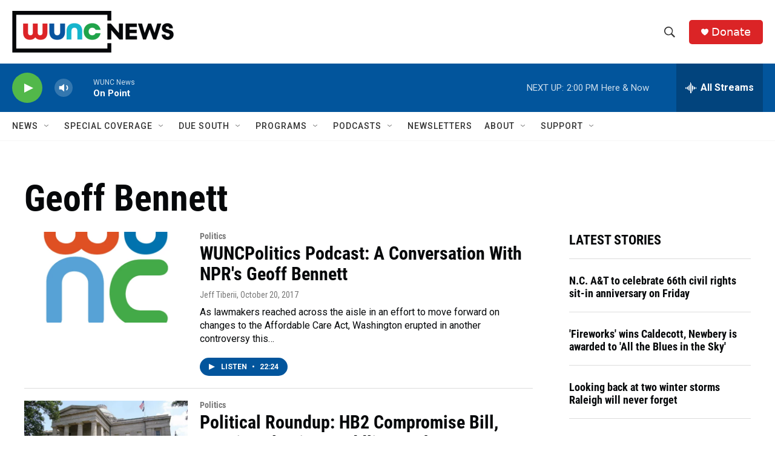

--- FILE ---
content_type: text/html; charset=utf-8
request_url: https://www.google.com/recaptcha/api2/aframe
body_size: 184
content:
<!DOCTYPE HTML><html><head><meta http-equiv="content-type" content="text/html; charset=UTF-8"></head><body><script nonce="TUJM4I3EfJucLb8tvTRAjQ">/** Anti-fraud and anti-abuse applications only. See google.com/recaptcha */ try{var clients={'sodar':'https://pagead2.googlesyndication.com/pagead/sodar?'};window.addEventListener("message",function(a){try{if(a.source===window.parent){var b=JSON.parse(a.data);var c=clients[b['id']];if(c){var d=document.createElement('img');d.src=c+b['params']+'&rc='+(localStorage.getItem("rc::a")?sessionStorage.getItem("rc::b"):"");window.document.body.appendChild(d);sessionStorage.setItem("rc::e",parseInt(sessionStorage.getItem("rc::e")||0)+1);localStorage.setItem("rc::h",'1769539352390');}}}catch(b){}});window.parent.postMessage("_grecaptcha_ready", "*");}catch(b){}</script></body></html>